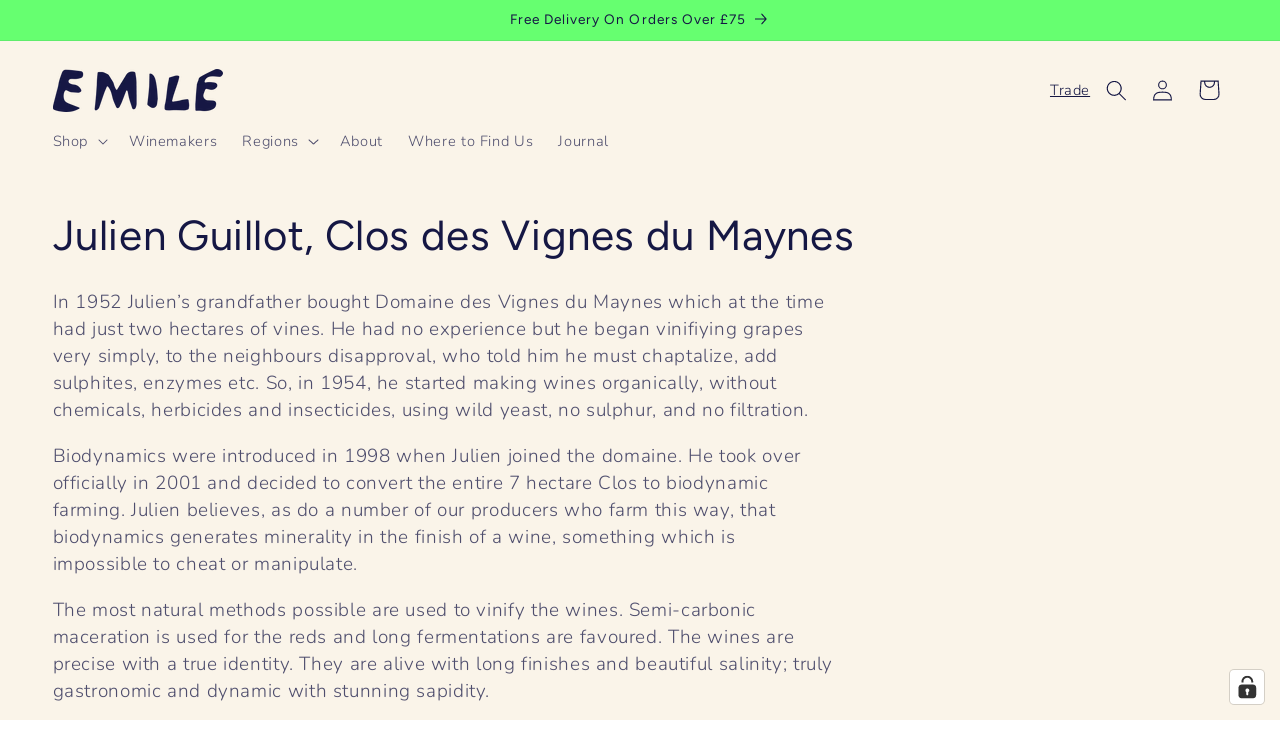

--- FILE ---
content_type: application/x-javascript
request_url: https://app.sealsubscriptions.com/shopify/public/status/shop/emile-wines.myshopify.com.js?1768491442
body_size: -295
content:
var sealsubscriptions_settings_updated='1767779489c';

--- FILE ---
content_type: application/javascript; charset=utf-8
request_url: https://cs.complianz.io/cookie-solution/confs/js/12342280.js
body_size: -222
content:
_cmplc.csRC = { consApiKey: 'WOzJ6hije4AgV9n85fknkn2sOes5SGAh', brand: 'Complianz', publicId: '6058739c-5fa4-4d36-8114-f4aa2dd3a795', floatingGroup: false };
_cmplc.csEnabled = true;
_cmplc.csPurposes = [];
_cmplc.csFeatures = {"geolocation_setting":true,"compliance_solution_white_labeling":1,"rejection_recovery":false,"full_customization":true,"multiple_languages":true,"mobile_app_integration":false};
_cmplc.csT = null;
_cmplc.googleConsentModeV2 = true;
